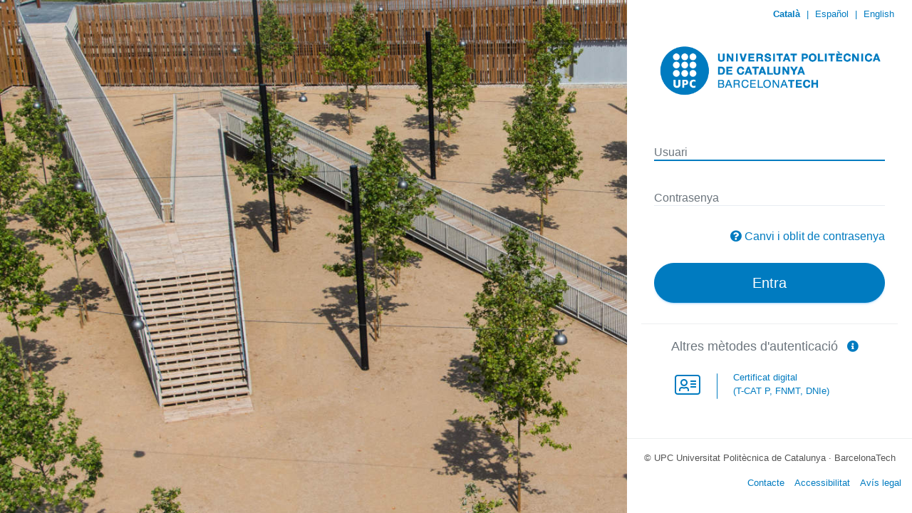

--- FILE ---
content_type: text/html; charset=UTF-8
request_url: https://sso.upc.edu/CAS/login?idApp=genweb&service=https://epseb.upc.edu/logged_in?came_from=https://epseb.upc.edu/ca/shared/mobilitat/boot_camp_2_final_program.pdf
body_size: 10266
content:
<!DOCTYPE HTML PUBLIC "-//W3C//DTD HTML 4.01//EN">
<html>
    <head>
        <meta http-equiv="Content-Type" content="text/html;charset=UTF-8">
<meta name="viewport" content="width=device-width, initial-scale=1.0, user-scalable=no"/>
<link href="/themes/upc/static/assets/css/colors.min.css" rel="stylesheet" type="text/css" media="screen"/><script type="text/javascript" src="/themes/upc/static/assets/js/i18n.min.js"></script><script nonce="71d7bfddd9a87a9a3ccfd5fc345161af">
    var textos = {"ca":{"title_label":"Inicia la sessi\u00f3","texto_titulo":"Identificaci\u00f3 d'usuaris","texto_subtitulo":"Autenticaci\u00f3 UPC","login_ko_label":"ERROR: Credencials incorrectes o contrasenya caducada.","titulo_1col":"Identificaci\u00f3 d'usuaris","titulo_2col":"Autenticaci\u00f3 local","titulo_3col":"Altres m\u00e8todes d'autenticaci\u00f3","separador":"o","label_user":"Usuari","label_pass":"Contrasenya","nota1":"Una vegada t'hagis identificat, no caldr\u00e0 que et tornis a identificar per a accedir a nous recursos.","nota2":"Per a desconnectar-te, recomanem que tanquis el teu navegador (tancant totes les finestres).","nota3":"Al requerir un nivell de confian\u00e7a espec\u00edfic \u00e9s possible que no puguis utilitzar totes les vies d'autenticaci\u00f3.","copyright":"adAS SSO desenvolupat per PRiSE","texto_1col_multiple_id":"Selecciona la teva identitat","label_multiple_id":"Identificar-se com a","submit_ok":"Entra","submit_ko":"Cancel\u00b7lar","received_message_title":"Missatge rebut","to_send_message_title":"Missatge que s'enviar\u00e0","form_message_title":"Informaci\u00f3","form_message_subtitle":"Enviament de missatges","form_message_text":"Si no s'ha enviat el missatge de forma autom\u00e0tica, clica el bot\u00f3 d'Acceptar.","status_title":"Informaci\u00f3","status_subtitle":"Sessi\u00f3 a l'adAS SSO","status_text1":"L'aplicaci\u00f3 identificada com a","status_text2":"ha sol\u00b7licitat que es tanqui la teva sessi\u00f3","status_text3":"Actualment disposes d'una sessi\u00f3 activa al Sistema d'Autenticaci\u00f3 de la UPC, recomanem que la tanquis abans de deixar de fer servir aquest ordinador.","status_text4":"Tamb\u00e9 tens sessions obertes a les seg\u00fcents aplicacions:","status_text5":"Sistema d'Autenticaci\u00f3 de la UPC per a poder accedir als recursos protegits.","status_text6":"Actualment no disposes d'una sessi\u00f3 activa al Sistema d'Autenticaci\u00f3 de la UPC.","status_text7":"Durant aquesta sessi\u00f3 tamb\u00e9 ha utilitzat els seg\u00fcents serveis externs d'autenticaci\u00f3:","status_close_session":"Tancar sessi\u00f3","notlogout":"No es podr\u00e0 tancar la sessi\u00f3 de forma autom\u00e0tica en aquestes aplicacions. Recomanem que tanquis el navegador abans de deixar de fer servir aquest ordinador.","status_close_session_text":"Tancar sessi\u00f3 a totes les aplicacions","status_close_session_text_idp":"Tancar sessi\u00f3 a totes les aplicacions i serveis externs d'autenticaci\u00f3","wayf_button":"No s\u00f3c d'aquesta organitzaci\u00f3","remember_button":"Canvi i oblit de contrasenya","more_info_button":"M\u00e9s informaci\u00f3","back_button":"Tornar","wayf_title":"D'on ets?","wayf_button_close":"Cancel\u00b7lar","error_title":"Ups! El seg\u00fcent error ha passat al sistema:","unexpected_error":"Error inesperat","error_callback_title":"Error fatal en les funcions de callback","error_callback_p1":"Ha ocorregut l'error","error_callback_p2":" a l'arxiu que cont\u00e9 les funcions de callback: ","PROTOCOL_ERROR":"Petici\u00f3 del protocol incorrecta.","METADATA_ERROR":"El recurs que cerques no est\u00e0 donat d'alta al sistema.","POLICY_ATTRIBUTES_ERROR":"El recurs al que desitges accedir no disposa d'una configuraci\u00f3 correcta.","LOGOUT_ERROR":"Ha succe\u00eft un error al intentar tancar la sessi\u00f3. Per la teva seguretat, tanca el navegador si vols sortir de totes les aplicacions a les que t'has autenticat.","AUTHR_ERROR":"Atenci\u00f3! Permisos inadequats per a l'aplicaci\u00f3 sol\u00b7licitada","theme_error_contact":"Posa't en contacte amb l'administrador de la teva organitzaci\u00f3 per a resoldre aquest problema.","theme_error_extrainfo":"La seg\u00fcent informaci\u00f3 pot ser d'ajuda pels administradors de la teva organitzaci\u00f3:","theme_error_excep_stack":"Tra\u00e7a de l'excepci\u00f3","theme_error_authr_title":"Atenci\u00f3! Permisos inadequats per a l'aplicaci\u00f3 sol\u00b7licitada","theme_error_authr_text":"Deu tenir els permisos adequats per accedir a l'aplicaci\u00f3: ","theme_error_authr_contact":"Posi's en contacte amb el servei d'atenci\u00f3 a l'usuari de la seva organitzaci\u00f3 per solucionar aquest problema.","error_httpauth":"No hi ha informaci\u00f3 suficient per a validar per Autenticaci\u00f3 HTTP","error_appletauth":"No hi ha informaci\u00f3 suficient per a validar per Certificat Digital","sml_x509_authn_label":"Certificat digital","theme_error_x509_title":"No s'ha rebut el certificat digital de l'usuari","x509_tls_module_confirm_msg":"Per poder autenticar-se \u00e9s necessari tenir configurat un certificat v\u00e0lid en el navegador o tenir introdu\u00efda correctament en el lector de certificats la targeta corresponent. Premi \"Entra\" per seguir.","x509_tls_module_confirm_title":"Confirmaci\u00f3 d'autenticaci\u00f3 per certificat digital","alert_qr_message_dialog_text":"Per autenticar-se mitjan\u00e7ant un codi QR introdueixi primer el seu nom d'usuari en el formulari","alert_qr_message_dialog":"Per autenticar-se mitjan\u00e7ant un codi QR introdueixi primer el seu nom d'usuari en el formulari","qr_module_confirm_title":"Autenticaci\u00f3 amb codi QR","submit_confirm":"Entra","qr_submit_confirm":"Entra","notify_info_title":"Notificacions del sistema","notification_error":"Error en realitzar la petici\u00f3. Intenti-ho de nou en uns instants.","notification_consent_title":"Sol\u00b7licitud de consentiment d'enviament d'atributs","oauth2_notification_authorization_title":"Sol\u00b7licitud d'autoritzaci\u00f3","notification_2factor_title":"Autenticaci\u00f3 multifactor","notification_consent_button_ok":"Dono el meu consentiment","oauth2_notification_authorization_button_ok":"Dono el meu perm\u00eds","oauth2_notification_authorization_button_ko":"No, gr\u00e0cies","notification_consent_button_ko":"No, gr\u00e0cies","submit_reload_qr":"Renovar codi QR","info_reload_qr":"Aquest codi QR ha caducat. Obtingui un de nou.","notification_2factor_button_hotp_sync":"Resincronizar","label_i2f_third":"Tercer codi","label_i2f_second":"Segon codi","label_i2f_first":"Primer codi","sync_code_desc":"Anem a resincronizar entre ambdues parts. Necessitem que introdueixi tres codis consecutius que li faciliti la seva aplicaci\u00f3:","notification_2factor_button_hotp_sync_ok":"Entra","sync_error_sync_process":"Els codis introdu\u00efts per a la sincronitzaci\u00f3 no s\u00f3n correctes, intenti-ho de nou.","sync_error_empty":"Ha d'introduir un codi d'autoritzaci\u00f3","notification_2factor_button_ko":"Cancel\u00b7lar","theme_error_2factor_title":"Atenci\u00f3! Necessites activar el Doble Factor","theme_error_2factor_text":"Activa l'autenticaci\u00f3 amb Doble Factor per accedir a l'aplicaci\u00f3 sol\u00b7licitada.","theme_error_2factor_text2":"Es requereix l'\u00fas del doble factor per poder accedir al recurs:","theme_error_2factor_contact":"Aquest missatge d'error es mostra a causa que no ha activat el doble factor.<br>Per activar-lo haur\u00e0 de seguir el procediment explicat en <a href=\"https:\/\/serveistic.upc.edu\/ca\/sso\/documentacio\/sso-2fa\">Activaci\u00f3 del doble factor d'autenticaci\u00f3<\/a>","qr_title":"Escanegi el codi QR:","authr_qr_login_exipred_ttl":"Temps d'espera per a autenticaci\u00f3 per QR superat, torni a intentar generant un nou codi.","exception_thread_id":"Identificador: ","exception_date":"Data: ","exception_browser":"Navegador: ","theme_adas_fed_subtitle":"Seleccioni el prove\u00efdor d'identitat","theme_adas_fed_title":"Federaci\u00f3 d'Identitats","theme_valid_label":"VALid (idCAT M\u00f2bil, idCAT, DNIe, altres)","contact":"Contacte","accessibility":"Accessibilitat","disclaimer":"Av\u00eds legal","theme_wayf_unificat_comment":"Credencials d'altres universitats i usuaris no UPC","theme_wayf_valid_comment":"Altres sistemes<br>(idCAT, Cl@ve...)","theme_wayf_google_comment":"Autenticaci\u00f3 amb comptes Google","theme_wayf_o365_comment":"Autenticaci\u00f3 amb comptes Office 365","theme_wayf_edugain_comment":"Autenticaci\u00f3 amb eduGAIN","sml_x509_authn_label_comment":"Certificat digital<br>(T-CAT P, FNMT, DNIe)","p-x509_module":"Certificat digital<br>(T-CAT P, FNMT, DNIe)","p-saml2_module-UNIFICAT":"Credencials d'altres universitats i usuaris no UPC","p-saml2_module-VALID":"Altres sistemes<br>(idCAT, Cl@ve...)","theme_error_auth_x509_upc":"Per poder identificar-se \u00e9s necessari tenir configurat un certificat v\u00e0lid en el navegador o tenir introdu\u00efda correctament en el lector de certificats la targeta corresponent. Si ets treballador de la UPC i necessites disposar del certificat contacta amb <a href=\"mailto:identitat.digital@upc.edu\">identitat.digital@upc.edu<\/a>.","help_obtenir_codi_2fa":"Com obtenir el codi","ca":"Catal\u00e0","es":"Espa\u00f1ol","en":"English"},"es":{"title_label":"Inicia la sesi\u00f3n","texto_titulo":"Identificaci\u00f3n de usuario","texto_subtitulo":"Autenticaci\u00f3n UPC","login_ko_label":"ERROR: Credenciales incorrectas o contrase\u00f1a caducada","titulo_1col":"Identificaci\u00f3n de usuario","titulo_2col":"Autenticaci\u00f3n local","titulo_3col":"Otros m\u00e9todos de autenticaci\u00f3n","separador":"\u00f3","label_user":"Usuario","label_pass":"Contrase\u00f1a","nota1":"Una vez que se haya autenticado no ser\u00e1 necesario identificarse de nuevo para acceder a otros recursos.","nota2":"Para desconectarse, recomendamos que cierre su navegador (cerrando todas las ventanas).","nota3":"Al requerir un nivel de confianza espec\u00edfico es posible que no pueda utilizar todas las v\u00edas de autenticaci\u00f3n.","copyright":"adAS SSO es un producto desarrollado por PRiSE","texto_1col_multiple_id":"Seleccione su identidad","label_multiple_id":"Autenticar como","submit_ok":"Entra","submit_ko":"Cancelar","received_message_title":"Mensaje recibido","to_send_message_title":"Mensaje a enviar","form_message_title":"Informaci\u00f3n","form_message_subtitle":"Env\u00edo de mensaje","form_message_text":"Si no se env\u00eda el mensaje autom\u00e1ticamente, pulse en el bot\u00f3n de \"Aceptar\".","status_title":"Informaci\u00f3n","status_subtitle":"Sesi\u00f3n en adAS SSO","status_text1":"La aplicaci\u00f3n identificada como","status_text2":"ha solicitado que se cierre su sesi\u00f3n","status_text3":"Actualmente dispones de una sesi\u00f3n activa en el Sistema de Autenticaci\u00f3n de la UPC, recomendamos que la cierres antes de dejar de usar este ordenador.","status_text4":"Tambi\u00e9n tiene sesiones abiertas en las siguientes aplicaciones:","status_text5":"Sistema de Autenticaci\u00f3n de la UPC para poder acceder a los recursos protegidos.","status_text6":"Actualmente no dispones de una sesi\u00f3n activa en el Sistema de Autenticaci\u00f3n de la UPC.","status_text7":"Durante esta sesi\u00f3n tambi\u00e9n ha utilizado los siguientes servicios externos de autenticaci\u00f3n:","status_close_session":"Cerrar sesi\u00f3n","notlogout":"No se podr\u00e1 cerrar autom\u00e1ticamente la sesi\u00f3n en estas aplicaciones. Recomendamos que cierres el navegador antes de dejar de usar este ordenador.","status_close_session_text":"Cerrar sesi\u00f3n en todas las aplicaciones","status_close_session_text_idp":"Cerrar sesi\u00f3n en todas las aplicaciones y servicios externos de autenticaci\u00f3n","wayf_button":"No soy de esta organizaci\u00f3n","remember_button":"Cambio y olvido de la contrase\u00f1a","more_info_button":"M\u00e1s informaci\u00f3n","back_button":"Volver atr\u00e1s","wayf_title":"\u00bfDe d\u00f3nde eres?","wayf_button_close":"Cancelar","error_title":"\u00a1Ups! El siguiente error ocurri\u00f3 en el sistema:","unexpected_error":"Error inesperado","error_callback_title":"Error fatal en las funciones de callback","error_callback_p1":"Ocurri\u00f3 el error","error_callback_p2":" en el archivo que contiene las funciones de callback: ","PROTOCOL_ERROR":"Petici\u00f3n del protocolo incorrecta.","METADATA_ERROR":"El recurso que busca no est\u00e1 dado de alta en el sistema.","POLICY_ATTRIBUTES_ERROR":"El recurso al que desea acceder no tiene una configuraci\u00f3n correcta.","LOGOUT_ERROR":"Ha ocurrido un error al hacer LogOut de la aplicaci\u00f3n. Por su seguridad cierre el navegador si quiere salir de todas las aplicaciones en las que se haya autenticado.","AUTHR_ERROR":"\u00a1Atenci\u00f3n! Permisos inadecuados para la aplicaci\u00f3n solicitada","theme_error_contact":"P\u00f3ngase en contacto con los administradores de su sistema para solventar este problema.","theme_error_extrainfo":"La siguiente informaci\u00f3n puede ser de ayuda para los administradores de su sistema:","theme_error_excep_stack":"Informaci\u00f3n t\u00e9cnica del error","theme_error_authr_title":"\u00a1Atenci\u00f3n! Permisos inadecuados para la aplicaci\u00f3n solicitada","theme_error_authr_text":"Debe tener los permisos correctos para acceder a la siguiente aplicaci\u00f3n: ","theme_error_authr_contact":"P\u00f3ngase en contacto con el servicio de atenci\u00f3n al usuario de su organizaci\u00f3n para solventar este problema.","error_httpauth":"No hay informaci\u00f3n suficiente para validar por Autenticaci\u00f3n HTTP","error_appletauth":"No hay informaci\u00f3n suficiente para validar por Certificado digital","sml_x509_authn_label":"Certificado digital","theme_error_x509_title":"No se ha recibido el certificado digital del usuario","x509_tls_module_confirm_msg":"Para poder autenticarse es necesario tener configurado un certificado v\u00e1lido en el navegador o tener introducida correctamente en el lector de certificados la tarjeta correspondiente. Pulse \"Entra\" para seguir.","x509_tls_module_confirm_title":"Confirmaci\u00f3n de autenticaci\u00f3n por certificado digital","alert_qr_message_dialog_text":"Para autenticarse mediante un c\u00f3digo QR introduzca primero su nombre de usuario en el formulario","alert_qr_message_dialog":"Para autenticarse mediante un c\u00f3digo QR introduzca primero su nombre de usuario en el formulario","qr_module_confirm_title":"Autenticaci\u00f3n con c\u00f3digo QR","submit_confirm":"Entra","qr_submit_confirm":"Entra","notify_info_title":"Notificaciones del sistema","notification_error":"Ocurri\u00f3 un error al realizar la petici\u00f3n. Int\u00e9ntelo de nuevo en unos instantes.","notification_consent_title":"Solicitud de consentimiento de env\u00edo de atributos","oauth2_notification_authorization_title":"Solicitud de autorizaci\u00f3n","notification_2factor_title":"Autenticaci\u00f3n multifactor","notification_consent_button_ok":"Doy mi consentimiento","oauth2_notification_authorization_button_ok":"Doy mi permiso","oauth2_notification_authorization_button_ko":"No, gracias","notification_consent_button_ko":"No, gracias","submit_reload_qr":"Renovar c\u00f3digo QR","info_reload_qr":"Este c\u00f3digo QR ha caducado. Obtenga uno nuevo.","notification_2factor_button_hotp_sync":"Resincronizar","label_i2f_third":"Tercer c\u00f3digo","label_i2f_second":"Segundo c\u00f3digo","label_i2f_first":"Primer c\u00f3digo","sync_code_desc":"Vamos a resincronizar entre ambas partes. Necesitamos que introduzca tres c\u00f3digos consecutivos que le facilite su aplicaci\u00f3n:","notification_2factor_button_hotp_sync_ok":"Entra","sync_error_sync_process":"Los c\u00f3digos introducidos para la sincronizaci\u00f3n no son correctos, int\u00e9ntelo de nuevo.","sync_error_empty":"Debe introducir un c\u00f3digo de autorizaci\u00f3n","notification_2factor_button_ko":"Cancelar","theme_error_2factor_title":"\u00a1Atenci\u00f3n! Necesitas activar el Doble Factor","theme_error_2factor_text":"Activa la autenticaci\u00f3n con Doble Factor para acceder a la aplicaci\u00f3n solicitada.","theme_error_2factor_text2":"Se requiere el uso del doble factor para poder acceder al recurso: ","theme_error_2factor_contact":"Este mensaje de error se muestra debido a que no ha activado el doble factor.<br>Para activarlo deber\u00e1 seguir el procedimiento explicado en <a href=\"https:\/\/serveistic.upc.edu\/ca\/sso\/documentacio\/sso-2fa\" target=\"_blank\" rel=\"noopener noreferrer\">Activaci\u00f3 del doble factor d'autenticaci\u00f3<\/a>","qr_title":"Escanee el c\u00f3digo QR:","authr_qr_login_exipred_ttl":"Tiempo de espera para autenticaci\u00f3n por QR superado, vuelva a intentarlo generando un nuevo c\u00f3digo.","exception_thread_id":"Identificador: ","exception_date":"Fecha: ","exception_browser":"Navegador: ","theme_adas_fed_subtitle":"Seleccione el proveedor de identidad","theme_adas_fed_title":"Federaci\u00f3n de Identidades","theme_valid_label":"VALid (idCAT M\u00f2bil, idCAT, DNIe, otros)","contact":"Contacto","accessibility":"Accesibilidad","disclaimer":"Aviso legal","theme_wayf_unificat_comment":"Credenciales de otras universidades y usuarios no UPC","theme_wayf_valid_comment":"Otros sistemas<br>(idCAT, Cl@ve...)","theme_wayf_google_comment":"Autenticaci\u00f3n con cuentas Google","theme_wayf_o365_comment":"Autenticaci\u00f3n con cuentas Office 365","theme_wayf_edugain_comment":"Autenticaci\u00f3n con eduGAIN","sml_x509_authn_label_comment":"Certificado digital<br>(T-CAT P, FNMT, DNIe)","p-x509_module":"Certificado digital<br>(T-CAT P, FNMT, DNIe)","p-saml2_module-UNIFICAT":"Credenciales de otras universidades y usuarios no UPC","p-saml2_module-VALID":"Otros sistemas<br>(idCAT, Cl@ve...)","theme_error_auth_x509_upc":"Para poder identificarse es necesario tener configurado un certificado v\u00e1lido en el navegador o tener introducida correctamente en el lector de certificados la tarjeta correspondiente. Si eres trabajador de la UPC y necesitas disponer del certificado contacta con <a href=\"mailto:identitat.digital@upc.edu\">identitat.digital@upc.edu<\/a>.","help_obtenir_codi_2fa":"C\u00f3mo obtener el c\u00f3digo","ca":"Catal\u00e0","es":"Espa\u00f1ol","en":"English"},"en":{"title_label":"Start session","texto_titulo":"User identification","texto_subtitulo":"UPC Authentication","login_ko_label":"ERROR: Incorrect credentials or expired password.","titulo_1col":"User identification","titulo_2col":"Local authentication","titulo_3col":"Other authentication methods","separador":"or","label_user":"User","label_pass":"Password","nota1":"Once authenticated it wouldn't be required to login again to access another resources.","nota2":"To logout we recommend you to close your browser (closing all the open windows).","nota3":"As an specific level of assurance is required, some ways of authentication might not be available.","copyright":"adAS SSO is developed by PRiSE","texto_1col_multiple_id":"Select your identity","label_multiple_id":"Login as","submit_ok":"Login","submit_ko":"Cancel","received_message_title":"Received message","to_send_message_title":"Message to send","form_message_title":"Information","form_message_subtitle":"Send Message","form_message_text":"If the message doesn't redirect automatically, push the \"Send\" button","status_title":"Information","status_subtitle":"adAS SSO Session","status_text1":"The application identified as","status_text2":"has requested to close your session","status_text3":"Currently you have an open UPC authentication system session. You must close it before leaving this computer.","status_text4":"You also have open sessions with the following applications:","status_text5":"UPC authentication system. In this application you will authenticate to access the protected resources of your organization.","status_text6":"Currently you don't have an active UPC authentication system session.","status_text7":"During this session you have also used the following external authentication services:","status_close_session":"Close session","notlogout":"It couldn't be possible to close your session automatically in this applications. In order to close them, close the browser before leaving this computer.","status_close_session_text":"Close session in all applications","status_close_session_text_idp":"Close session in all applications and external authentication services","wayf_button":"I'm not from this organization","remember_button":"I want to remember my password","more_info_button":"More information","back_button":"Back","wayf_title":"Where Are You From?","wayf_button_close":"Cancel","error_title":"Ups! The following error happened:","unexpected_error":"Unexpected error","error_callback_title":"Fatal error in the callback functions","error_callback_p1":"The error:","error_callback_p2":"happened in the following callbacks file: ","PROTOCOL_ERROR":"Wrong protocol request.","METADATA_ERROR":"The requested resource is not set up in the system.","POLICY_ATTRIBUTES_ERROR":"The requested resource has a wrong configuration.","LOGOUT_ERROR":"An error happened doing Logout in the application. In order to close them, close the browser before leaving this computer.","AUTHR_ERROR":"Warning! Incorrect permissions to access to the requested application","theme_error_contact":"Contact your system administrators to solve this problem.","theme_error_extrainfo":"The following information could be helpful to your system administrators:","theme_error_excep_stack":"Exception trace","theme_error_authr_title":"Warning! Incorrect permissions to access to the requested application","theme_error_authr_text":"You must have the correct permissions to access the following application: ","theme_error_authr_contact":"Please, contact the IT service of your organization in order to solve this problem.","error_httpauth":"There isn't enough information for doing the validation using HTTP Authentication","error_appletauth":"There isn't enough information for doing the validation using a digital certificate","sml_x509_authn_label":"Digital certificate","theme_error_x509_title":"The user's digital certificate has not been received","x509_tls_module_confirm_msg":"In order to authenticate with digital certificate you must have configured a valid certificate in your browser or to have the card properly inserted in the certificate reader. Please, click in \"Login\" to continue.","x509_tls_module_confirm_title":"Confirm digital certificate authentication","alert_qr_message_dialog_text":"Please insert you username in the login form in order to log in with a QR code","alert_qr_message_dialog":"Please insert you username in the login form in order to log in with a QR code","qr_module_confirm_title":"QR code authentication","submit_confirm":"Login","qr_submit_confirm":"Login","notify_info_title":"System notifications","notification_error":"An error happened doing the request. Try it again in a few moments.","notification_consent_title":"Request for consent to send the user's attributes","oauth2_notification_authorization_title":"Authorization request","notification_2factor_title":"Two factor authentication","notification_consent_button_ok":"I give my consent","oauth2_notification_authorization_button_ok":"I authorize the application","oauth2_notification_authorization_button_ko":"No, thanks","notification_consent_button_ko":"No, thanks","submit_reload_qr":"Renew QR code","info_reload_qr":"This QR code has expired. Get a valid one.","notification_2factor_button_hotp_sync":"Resynchronize","label_i2f_third":"Third code","label_i2f_second":"Second code","label_i2f_first":"First code","sync_code_desc":"Let's resynchronize between both parts. We need you to enter three consecutive codes that will facilitate by your app:","notification_2factor_button_hotp_sync_ok":"Login","sync_error_sync_process":"The introduced codes for the synchronization are not correct, try again.","sync_error_empty":"You must enter an authorization code","notification_2factor_button_ko":"Cancel","theme_error_2factor_title":"Warning! You need to enable the Two Factor authentication","theme_error_2factor_text":"Active the Two Factor authentication in order to access the requested applicationa.","theme_error_2factor_text2":"It is required to use Two Factor to access the resource:","theme_error_2factor_contact":"When the Two Factor is not enabled this error message is shown.<br>To activate it you must follow the procedure explained in <a href=\"https:\/\/serveistic.upc.edu\/ca\/sso\/documentacio\/sso-2fa\" target=\"_blank\" rel=\"noopener noreferrer\">Activaci\u00f3 del doble factor d'autenticaci\u00f3<\/a>","qr_title":"Scan the QR code:","authr_qr_login_exipred_ttl":"Wait time for authentication by QR exceeded, try again generating a new code.","exception_thread_id":"ID: ","exception_date":"Date: ","exception_browser":"Browser: ","theme_adas_fed_subtitle":"Select an identity provider","theme_adas_fed_title":"Identity Federation","theme_valid_label":"VALid (idCAT M\u00f2bil, idCAT, DNIe, other)","contact":"Contact","accessibility":"Accessibility","disclaimer":"Website Disclaimer","theme_wayf_unificat_comment":"Credentials from other universities and non-UPC users","theme_wayf_valid_comment":"Other systems<br>(idCAT, Cl@ve, etc.)","theme_wayf_google_comment":"Login with Google accounts","theme_wayf_o365_comment":"Login with Office 365 accounts","theme_wayf_edugain_comment":"Login with eduGAIN","sml_x509_authn_label_comment":"Digital certificate<br>(T-CAT P, FNMT, DNIe)","p-x509_module":"Digital certificate<br>(T-CAT P, FNMT, DNIe)","p-saml2_module-UNIFICAT":"Credentials from other universities and non-UPC users","p-saml2_module-VALID":"Other systems<br>(idCAT, Cl@ve, etc.)","theme_error_auth_x509_upc":"In order to identify yourself you must have a valid certificate configured in the browser or have the corresponding card correctly inserted in the certificate reader. If you are a UPC employee and need a certificate, please contact <a href=\"mailto:identitat.digital@upc.edu\">identitat.digital@upc.edu<\/a>.","help_obtenir_codi_2fa":"How to get the code","ca":"Catal\u00e0","es":"Espa\u00f1ol","en":"English"}};
</script>
<link href="/themes/upc/static/img/favicon.png" rel="icon" type="image/png">
<link href="/themes/upc/static/css/styles.min.css" rel="stylesheet" type="text/css" media="screen">
<link href="/themes/upc/static/css/jquery-ui.min.css" rel="stylesheet" type="text/css" media="screen">
<link href="/themes/upc/static/css/styles_ie.min.css" rel="stylesheet" type="text/css" />
<!-- @PATCH UPCSSO001: Afegir bootstrap -->
<link href="/themes/upc/static/css/bootstrap.min.css" rel="stylesheet" type="text/css" />
<!-- @PATCH UPCSSO002 Afegir fonts awesome -->
<link href="/themes/upc/static/css/fontawesome/css/all.min.css" rel="stylesheet" type="text/css" />
<!-- @PATCH UPCSSO003: Afegir full d'estils UPC -->
<link href="/themes/upc/static/css/upc_styles.css" rel="stylesheet" type="text/css" />
<script nonce="71d7bfddd9a87a9a3ccfd5fc345161af" type="text/javascript" src="/themes/upc/static/js/jquery.min.js"></script>
<script type="text/javascript" src="/themes/upc/static/js/jquery-ui.min.js"></script>
<script type="text/javascript" src="/themes/upc/static/js/common.min.js"></script>
        <!-- @PATCH UPCSSO005: Afegir favicon icon -->
        <link rel="icon" type="image/png" sizes="16x16" href="/themes/upc/static/img/favicon.png">
        <title>Inicia la sessió</title>
    </head>

    <!-- 20210715 RFC 1172111: focus per introduir password si ens pasen email O365 -->
    
        <body>
        <!-- 20210715 RFC 1172111: focus per introduir password si ens pasen email O365 - final -->
        <section id="wrapper" class="login-register">
            <div class="login-sidebar" id="no_scroll">
                <div id="blue_bar">
    <div id="langs"></div>
</div>
<div id="cream_bar">
    <div id="org_logo">
        <a href='http://www.upc.edu/' title='UPC'>
            <img id="logo_img" src='/themes/upc/static/img/upc_logo_header.png' >
        </a>
    </div>
</div>
<div id="main">
                <div id="content">
                    <h1 id="texto_titulo">Identificació d'usuaris</h1>
                    <h5 class="subtitle" id="texto_subtitulo">Autenticació UPC</h5>
                    <div class='bloque'>
                        <form nonce="71d7bfddd9a87a9a3ccfd5fc345161af" action='https://sso.upc.edu/CAS/login?idApp=genweb&amp;service=https://epseb.upc.edu/logged_in?came_from=https://epseb.upc.edu/ca/shared/mobilitat/boot_camp_2_final_program.pdf' method='post' name="formulario1" id="formulario1">
    <input type="hidden" name="adAS_mode" value="authn" />    <div id="userpass">
        <div class="form-material">
            <div class="form-group">
                
                <div class="col-12">
		    <label id="label_user" for="edit-name">Usuari</label>
                    <!-- 20210715 RFC 1172111: insertar email O365($nom_usuari) com a value de l'username -->
                    <input class="form-control" type="text"  maxlength="60"
                           name="adAS_username" id="edit-name" size="50" value="" tabindex="1" class="required" placeholder='Usuari'/>

                </div>
                            </div>

            <div class="form-group">
                                <div class="col-12">
                    <label id="label_pass" for="edit-pass">Contrasenya</label>
                    <input class="form-control"  type="password" name="adAS_password" id="edit-pass"  maxlength="128"  size="50"  tabindex="2" class="form-text required" value="" placeholder="Contrasenya"/>
                </div>
                            </div>

                            <div class="remember_button_cl">
                    <em id="fa-remember_button" class="fas fa-question-circle m-r-5" aria-hidden="true"> </em>
                    <a id="remember_button" href="https://identitatdigital.upc.edu/gcredencials">
                        Canvi i oblit de contrasenya                    </a>
                </div>
                
            <div class="form-group">
                <input id="submit_ok" class="gradient  btn btn-info btn-lg btn-block btn-rounded"
                     type="submit" value="Entra" name="adAS_submit"/>&nbsp;
            </div>
                        
        </div>
    </div>
</form>
<div id="panelhttp" class="start_hidden">
    <div class="start_hidden">
        <form nonce="71d7bfddd9a87a9a3ccfd5fc345161af" action='https://sso.upc.edu/CAS/login?idApp=genweb&amp;service=https://epseb.upc.edu/logged_in?came_from=https://epseb.upc.edu/ca/shared/mobilitat/boot_camp_2_final_program.pdf' method='post' name="AuthNForm" id="AuthNForm">
            <input type="hidden" id="adAS_i18n_theme" name="adAS_i18n_theme" value="ca" />            <input type="submit"  class="gradient" value="Aceptar" name="adAS_submit"/>
        </form>
    </div>
    <div id="externalauth">&nbsp;</div>
    <p><a class="return_to_userpassword" href="">Tornar</a></p>
</div>
<div id="confirm_tls_dialog" class="start_hidden"
     title="<span id='x509_tls_module_confirm_title'>Confirmació d'autenticació per certificat digital</span>">
    <p id="x509_tls_module_confirm_msg">Per poder autenticar-se és necessari tenir configurat un certificat vàlid en el navegador o tenir introduïda correctament en el lector de certificats la targeta corresponent. Premi "Entra" per seguir.</p>
</div>
<div id ="auten_delegadas">
    <div id='titulo-delegadas'><h4 id='titulo_3col'>Altres mètodes d'autenticació&</h4><a href='https://serveistic.upc.edu/ca/sso/documentacio/altres-metodes-dautenticacio' target='_blank'>&nbsp;&nbsp;<i id='info-delegadas' class='fas fa-info-circle'></i>&nbsp;&nbsp;</a></div>    <div id="otherlogin">
        <div class="modules_grid">
            <div class='module_cell'><a id="x509_module" nonce="71d7bfddd9a87a9a3ccfd5fc345161af" class="own-button x509_module" href="https://sso.upc.edu/authn/tls/http-tls.php?adAS_request_id=4c750f80-00eb-11f1-8247-7b2272657175" >  <div class="button-cont gradient button-layout" title="sml_x509_authn_label"><div class="button-icon" nonce="71d7bfddd9a87a9a3ccfd5fc345161af" style="background: url('/themes/upc/static/img/icon-x509_module.png') no-repeat top;">&nbsp;</div><div  class="button-text button-text-i18n mod_name_x509_module" id="sml_x509_authn_label">sml_x509_authn_label</div></div> </a></div>        </div>
    </div>
</div>
                    </div>
                    <!-- @PATCH UPCSSO007: Eliminar notes_texts -->
                    <div class="notes_texts">
                                                <p id="nota1">Una vegada t'hagis identificat, no caldrà que et tornis a identificar per a accedir a nous recursos.</p>
                        <p><strong><span id ="nota2">Per a desconnectar-te, recomanem que tanquis el teu navegador (tancant totes les finestres).</span></strong></p>
                    </div>
                </div>

                <div id="content_bottom">
    <div class="footer">
        <p style="outline-style: none;">
            <span style="outline-style: none;">© UPC </span>
            Universitat Politècnica de Catalunya · BarcelonaTech
        </p>
        <nav>
            <ul>
                <li><a id="contact" href="https://serveistic.upc.edu/ca/atic/el-servei/contactar" target="_blank">Contacte</a></li>
                <li><a id="accessibility" href="https://www.upc.edu/ca/avis-legal/accessibilitat" target="_blank">Accessibilitat</a></li>
                <li><a id="disclaimer" href="https://www.upc.edu/ca/avis-legal" target="_blank">Avís legal</a></li>
            </ul>
        </nav>
    </div>
</div>

	        </div>
        </section>

        <script type="text/javascript" src="/themes/upc/static/js/index.min.js"></script>
        <script type="text/javascript" nonce="71d7bfddd9a87a9a3ccfd5fc345161af">
            $(document).ready(function () {
                path = "/";
                button_light = '#007BC0';
                var qr_authn = 0;
                if (qr_authn) {
                    ms_interval = 1000;
                    timeout = 1000;
                    timeout_base = timeout;
                }
                declareJSBehaviour(qr_authn);
                declareVirtualKeyboard(0);
                /* @PATCH UPCSSO009: Saltar-nos la confirmació amb pop-up de la validació X509 */
                /* declareX509Module(); */
                /* FI PATCH */
                activate_translation();
                activate_translation_extra();
                if($('input[name="adAS_username"]').length){
                    $('input[name="adAS_username"]').focus();
                }
            });

            function activate_translation_extra() {
                var texts = [];
                aux_activate_translation_extra(texts);
            }
        </script>
        <script type="text/javascript">
            /* Canviem la imatge .png del mètode d'autenticació X509 per una imatge .svg */
            $(function() {
                const collection = document.getElementsByClassName("button-icon");
                for (let i = 0; i < collection.length; i++) {
                    var oldImg = collection[i].style.backgroundImage;
                    collection[i].style.backgroundImage = oldImg.replace(".png", ".svg");
                }
            })
        </script>
        <script type="text/javascript">
            $(function() {
                /* Afegim una petita descripció a cada sistema d'autenticació */
                let extra_info = [
                    {
                        "name": "saml2_module-EDUGAIN",
                        "comment": "Autenticació amb eduGAIN",
                    },
                    {
                        "name": "oauth2_module-GOOGLE",
                        "comment": "Autenticació amb comptes Google",
                    },
                    {
                        "name": "oauth2_module-O365",
                        "comment": "Autenticació amb comptes Office 365",
                    },
                    {
                        "name": "x509_module",
                        "comment": "Certificat digital<br>(T-CAT P, FNMT, DNIe)",
                    },
                    {
                        "name": "saml2_module-UNIFICAT",
                        "comment": "Credencials d'altres universitats i usuaris no UPC",
                    },
                    {
                        "name": "saml2_module-VALID",
                        "comment": "Altres sistemes<br>(idCAT, Cl@ve...)",
                        /*"url": "https://www.upc.edu",*/
                    },
                ]

                for (x of extra_info) {
                    if (document.getElementById(x.name)) {
                        /*document.getElementById(x.name).insertAdjacentHTML('afterend', '<div><p id="p-' + x.name + '" class="label-delegadas-text">' + x.comment + '</p><a class="more-info" href="' + x.url + '" target="_blank">Més informació</a></div>');*/
                        document.getElementById(x.name).insertAdjacentHTML('beforeend', '<p id="p-' + x.name + '" class="label-delegadas-text">' + x.comment + '</p>');
                    }
                }
            })
        </script>
        <script type="text/javascript">
            /* Important: Els literals es posen amb doble cometa perquè la cometa simple dona problemes amb les paraules apostrofades */
            $(function() {
                $('#es').click(function(){
                    $('#edit-name').attr('placeholder',"Usuario");
                    $('#edit-pass').attr('placeholder',"Contraseña");
                })
                $('#ca').click(function(){
                    $('#edit-name').attr('placeholder',"Usuari");
                    $('#edit-pass').attr('placeholder',"Contrasenya");
                })
                $('#en').click(function(){
                    $('#edit-name').attr('placeholder',"User");
                    $('#edit-pass').attr('placeholder',"Password");
                })
            })

            /* random background */
            let imatges = [ 'Biblioteca_ArquitecturaB.jpg',
                            'Biblioteca_Castelldefels.jpg',
                            'Biblioteca_Ferrate_1.jpg',
                            'Biblioteca_Ferrate_2.jpg',
                            'Biblioteca_Ferrate_3.jpg',
                            'Biblioteca_Manresa.jpg',
                            'Biblioteca_SantCugat.jpg',
                            'Biblioteca_Terrassa.jpg',
                            'Biblioteca_Vilanova.jpg',
                            'Campus_Nord_ETSETB.jpg',
                            'Campus_nord.jpg',
                            'campus_sant_cugat.jpg',
                            'Castelldefels_1.jpg',
                            'Castelldefels_2.jpg',
                            'Castelldefels_3.jpg',
                            'EEBE_IMG_4830.jpg',
                            'EEBE_IMG_4863.jpg',
                            'EEBE_IMG_4955.jpg',
                            'EPSEB.jpg',
                            'ETSAB.jpg',
                            'ETSECCPB_2.jpg',
                            'ETSECCPB.jpg',
                            'ETSEIAT_2.jpg',
                            'ETSEIB.jpg',
                            'ETSETB_1.jpg',
                            'FACULTAT_NAUTICA.jpg',
                            'FIB_IMG_0464.jpg',
                            'FME.jpg',
                            'FOOT.jpg',
                            'Manresa_1.jpg',
                            'Manresa_2.jpg',
                            'Rectorat.jpg',
                            'Sala_del_Llac.jpg',
                            'Terrassa.jpg',
                            'VILANOVA_interior.jpg']
            let randomNum = Math.floor(Math.random() * imatges.length)
            let base = '/themes/upc/static/img/backgrounds'
            $('body').prepend(`<style>@media (min-width: 768px) { #wrapper{background-image: url(${base}/${imatges[randomNum]})}}</style>`)
            /* end random background */
        </script>
    </body>
</html>


--- FILE ---
content_type: text/css
request_url: https://sso.upc.edu/themes/upc/static/css/styles_ie.min.css
body_size: 372
content:
@media screen and (-ms-high-contrast:active),(-ms-high-contrast:none){#identificacion{-ms-grid:none;display:inline-flex}#par{float:left;margin-left:5%;margin-right:1%;width:46%}#auten_delegadas{float:right}.text-field{margin-top:-46px;height:22px}#titulo_3col{width:100%;margin-left:10%;margin-right:10%}#otherlogin{width:300px;margin-left:10%;margin-right:10%}.modules_grid{-ms-grid:none;display:inline-table}.module_cell{float:left;margin:6px}}@media screen and (-ms-high-contrast:active) and (-ms-high-contrast:none) and (max-width:835px){#par{margin-right:-1%}}@media screen and (-ms-high-contrast:active)and (-ms-high-contrast:none) and (max-width:773px){#par{margin-right:-3%}}@media screen and (-ms-high-contrast:active) and (-ms-high-contrast:none) and (max-width:694px){#identificacion{-ms-grid:none;display:block}#par{float:none;margin-left:auto;margin-right:auto;width:100%}#otherlogin{width:100%}#auten_delegadas{float:none;margin-left:-12%}}@media screen and (-ms-high-contrast:active) and (-ms-high-contrast:none) and (max-width:545px){#titulo_3col{margin-left:7%;margin-right:auto}}@media screen and (-ms-high-contrast:active) and (-ms-high-contrast:none) and (max-width:477px){#auten_delegadas{margin-left:0%}}